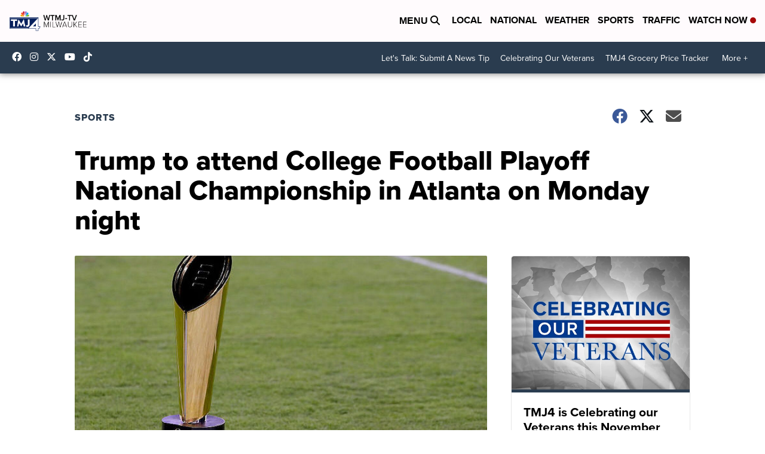

--- FILE ---
content_type: application/javascript; charset=utf-8
request_url: https://fundingchoicesmessages.google.com/f/AGSKWxW4p0CsnZfwRPW5jjnoyieYOyj32HxNTP1MYoXJnUhecKEputHO50OmvQjqEgFLeCTzlkRfzMTlB5Uoh53Dfa4r9U8yVPBknroKgILiOeBVsuHLnQay6_zLSidrB5K4sSbT-fH_91iw9ySCkg5msQ-ZPGuJDb7AuiW9OdrXqo0q8pFB0noT1se9NPOR/_/yzx?/adx-exchange.-ad-right./ads/header--article-ads-
body_size: -1291
content:
window['196329c3-6c91-41c5-ae17-0146c42fa6fb'] = true;